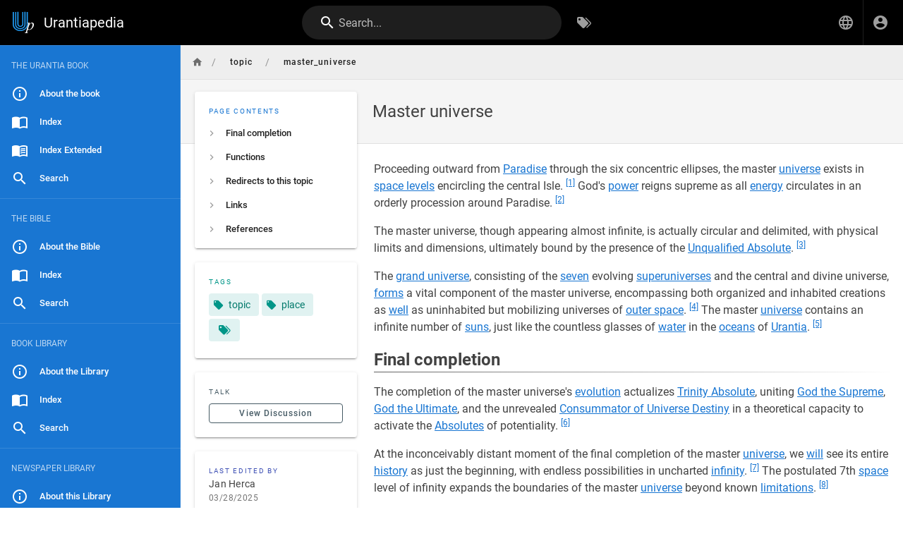

--- FILE ---
content_type: text/html; charset=utf-8
request_url: https://urantiapedia.org/en/topic/master_universe
body_size: 10004
content:
<!DOCTYPE html><html lang="en"><head><meta http-equiv="X-UA-Compatible" content="IE=edge"><meta charset="UTF-8"><meta name="viewport" content="user-scalable=yes, width=device-width, initial-scale=1, maximum-scale=5"><meta name="theme-color" content="#1976d2"><meta name="msapplication-TileColor" content="#1976d2"><meta name="msapplication-TileImage" content="/_assets/favicons/mstile-150x150.png"><title>Master universe | Urantiapedia</title><meta name="description" content=""><meta property="og:title" content="Master universe"><meta property="og:type" content="website"><meta property="og:description" content=""><meta property="og:image"><meta property="og:url" content="https://urantiapedia.org/en/topic/master_universe"><meta property="og:site_name" content="Urantiapedia"><link rel="apple-touch-icon" sizes="180x180" href="/_assets/favicons/apple-touch-icon.png"><link rel="icon" type="image/png" sizes="192x192" href="/_assets/favicons/android-chrome-192x192.png"><link rel="icon" type="image/png" sizes="32x32" href="/_assets/favicons/favicon-32x32.png"><link rel="icon" type="image/png" sizes="16x16" href="/_assets/favicons/favicon-16x16.png"><link rel="mask-icon" href="/_assets/favicons/safari-pinned-tab.svg" color="#1976d2"><link rel="manifest" href="/_assets/manifest.json"><script>var siteConfig = {"title":"Urantiapedia","theme":"default","darkMode":false,"lang":"en","rtl":false,"company":"Urantiapedia (unless a copyright notice is shown)","contentLicense":"ccbysa","logoUrl":"/image/uplogo_compact.svg"}
var siteLangs = [{"code":"ar","name":"العربية"},{"code":"bg","name":"български език"},{"code":"cs","name":"čeština"},{"code":"da","name":"dansk"},{"code":"de","name":"Deutsch"},{"code":"el","name":"ελληνικά"},{"code":"en","name":"English"},{"code":"es","name":"español"},{"code":"et","name":"eesti"},{"code":"fa","name":"فارسی"},{"code":"fi","name":"suomi"},{"code":"fr","name":"français"},{"code":"he","name":"עברית"},{"code":"hr","name":"hrvatski jezik"},{"code":"hu","name":"magyar"},{"code":"id","name":"Bahasa Indonesia"},{"code":"it","name":"italiano"},{"code":"ja","name":"日本語 (にほんご)"},{"code":"ko","name":"한국어"},{"code":"lt","name":"lietuvių kalba"},{"code":"nl","name":"Nederlands"},{"code":"pl","name":"język polski"},{"code":"pt","name":"português"},{"code":"ro","name":"limba română"},{"code":"ru","name":"русский язык"},{"code":"sv","name":"Svenska"},{"code":"tr","name":"Türkçe"},{"code":"zh","name":"中文 (Zhōngwén)"}]
</script><link type="text/css" rel="stylesheet" href="/_assets/css/app.49e9e4632cf937096935.css"><script type="text/javascript" src="/_assets/js/runtime.js?1632539026"></script><script type="text/javascript" src="/_assets/js/app.js?1632539026"></script><!-- Global site tag (gtag.js) - Google Analytics -->
<script async src="https://www.googletagmanager.com/gtag/js?id=G-0NV7EWJYSV"></script>
<script>
  window.dataLayer = window.dataLayer || [];
  function gtag(){dataLayer.push(arguments);}
  gtag('js', new Date());

  gtag('config', 'G-0NV7EWJYSV');
</script>
<style type="text/css">@import url(https://fonts.googleapis.com/css2?family=Noto+Serif+KR:wght@400;700&display=swap);.v-main .contents:not(.urantiapedia-full-width){max-width:1000px}.v-main .contents table{margin:.5rem 0}.v-main .contents .urantiapedia-table-wrapper{overflow-x:scroll}.v-main .contents .emoji{max-width:inherit}.v-main .contents img.is-imagemap{max-width:none}.v-main .contents hr.footnotes-sep{display:none}.v-main .contents figure.urantiapedia{display:table}.v-main .contents figure.urantiapedia.image-style-align-right{margin:10px 0 10px 10px}.v-main .contents figure.urantiapedia.image-style-align-left{margin:10px 10px 10px 0}.v-main .contents figure.urantiapedia.image-style-align-center{margin:0 auto}.v-main .contents figure.urantiapedia figcaption{font-size:14px;display:table-caption;caption-side:bottom}.v-list--dense .v-list-item.v-list-item--link{min-height:30px}.v-list-item--link .v-list-item__subtitle,.v-list-item--link .v-list-item__title{overflow:auto;text-overflow:initial;white-space:inherit}.v-main .contents figure.chapter-navigator table{table-layout:fixed;width:100%}.v-main .contents figure.chapter-navigator table tbody tr td{padding:.4em .5em;border:none;width:33%}.v-main .contents figure.chapter-navigator table tbody tr td:nth-child(2){text-align:center}.v-main .contents figure.chapter-navigator table tbody tr td:nth-child(3){text-align:right}.v-main .contents pre.prismjs.language-wrap{word-wrap:break-word;white-space:normal}.v-main .contents blockquote.is-map{display:flex}.v-main .contents blockquote.is-map:before{content:"\F034D"}.v-main .contents blockquote.is-map a{color:#fff;text-decoration:none}.v-main .contents blockquote.is-map img{width:400px;padding-top:16px}.v-main .contents .responsive-embed{position:relative;padding-bottom:56.2%;height:0;margin:10px 0;overflow:hidden}.v-main .contents .responsive-embed iframe{position:absolute;top:0;left:0;width:100%;height:100%;border-radius:15px}.v-main .contents .v-card.urantiapedia-card{width:400px}.v-main .contents .v-card.urantiapedia-card.urantiapedia-book{width:205px}.v-main .contents .v-card .v-responsive.urantiapedia-card{height:200px;color:#fff!important;--v-theme-overlay-multiplier:3;z-index:0}.v-main .contents .v-card .v-responsive.urantiapedia-card.urantiapedia-book{height:274px}.v-main .contents .v-card .urantiapedia-card-top-image{z-index:-1;position:absolute;top:0;left:0;width:100%;height:100%}.v-main .contents .v-card .urantiapedia-card-title{display:block;flex:none;font-size:1.25rem;font-weight:500;hyphens:auto;letter-spacing:.0125em;min-width:0;overflow-wrap:normal;overflow:hidden;padding:.5rem 1rem;text-overflow:ellipsis;text-transform:none;word-break:normal;word-wrap:break-word;line-height:2rem}.v-main .contents .v-card .urantiapedia-card-title.urantiapedia-book{font-size:1rem;line-height:1.2rem}.v-main .contents .v-card .urantiapedia-card-subtitle{display:block;flex:none;font-size:.875rem;font-weight:400;letter-spacing:.0178571429em;opacity:var(--v-medium-emphasis-opacity);overflow:hidden;padding:0 1rem;text-overflow:ellipsis;text-transform:none;line-height:1.25rem}.v-main .contents .v-card .urantiapedia-card-subtitle.urantiapedia-book{font-size:.75rem;line-height:1rem}.v-main .contents .v-card .urantiapedia-card-text{flex:1 1 auto;font-size:.875rem;font-weight:400;letter-spacing:.0178571429em;padding:1rem;text-transform:none}.v-main .contents .v-card .urantiapedia-card-actions{align-items:center;display:flex;flex:none;min-height:52px;padding:1rem}.v-main .contents .urantiapedia-book-front{align-items:center;display:flex;flex-direction:column;margin-bottom:10px}.v-main .contents .urantiapedia-book-front svg g{line-height:1.25;text-align:center;text-anchor:middle}.v-main .contents .urantiapedia-book-science svg g{fill:#301602}.v-main .contents .urantiapedia-book-science svg g rect:first-child{fill:#301602}.v-main .contents .urantiapedia-book-science svg g rect:nth-child(2){fill:#f9f1d2}.v-main .contents .urantiapedia-book-bible svg g{fill:#fff}.v-main .contents .urantiapedia-book-bible svg g rect:first-child{fill:#e06464}.v-main .contents .urantiapedia-book-bible svg g rect:nth-child(2){fill:#690404}.v-main .contents .urantiapedia-book-apocrypha svg g{fill:#fff}.v-main .contents .urantiapedia-book-apocrypha svg g rect:first-child{fill:#42ca7d}.v-main .contents .urantiapedia-book-apocrypha svg g rect:nth-child(2){fill:#2a4a16}.v-main .contents .urantiapedia-book-readers svg g{fill:#235}.v-main .contents .urantiapedia-book-readers svg g rect:first-child{fill:#235}.v-main .contents .urantiapedia-book-readers svg g rect:nth-child(2){fill:#edc}.v-main .contents .urantiapedia-book-studyaid svg g{fill:#fff}.v-main .contents .urantiapedia-book-studyaid svg g rect:first-child{fill:#4999d2}.v-main .contents .urantiapedia-book-studyaid svg g rect:nth-child(2){fill:#0e66a1}.v-main .contents .urantiapedia-book-bahai svg g{fill:#1a3155}.v-main .contents .urantiapedia-book-bahai svg g rect:first-child{fill:#1a3155}.v-main .contents .urantiapedia-book-bahai svg g rect:nth-child(2){fill:#eed6bd}.v-main .contents .urantiapedia-book-buddha svg g{fill:#471909}.v-main .contents .urantiapedia-book-buddha svg g rect:first-child{fill:#471909}.v-main .contents .urantiapedia-book-buddha svg g rect:nth-child(2){fill:#f5c586}.v-main .contents .urantiapedia-book-christian svg g{fill:#19737e}.v-main .contents .urantiapedia-book-christian svg g rect:first-child{fill:#19737e}.v-main .contents .urantiapedia-book-christian svg g rect:nth-child(2){fill:#d0c6bd}.v-main .contents .urantiapedia-book-hindu svg g{fill:#6a2015}.v-main .contents .urantiapedia-book-hindu svg g rect:first-child{fill:#6a2015}.v-main .contents .urantiapedia-book-hindu svg g rect:nth-child(2){fill:#fe9663}.v-main .contents .urantiapedia-book-islam svg g{fill:#781915}.v-main .contents .urantiapedia-book-islam svg g rect:first-child{fill:#781915}.v-main .contents .urantiapedia-book-islam svg g rect:nth-child(2){fill:#adc9b2}.v-main .contents .urantiapedia-book-jain svg g{fill:#7a5542}.v-main .contents .urantiapedia-book-jain svg g rect:first-child{fill:#7a5542}.v-main .contents .urantiapedia-book-jain svg g rect:nth-child(2){fill:#ffc683}.v-main .contents .urantiapedia-book-judean svg g{fill:#932322}.v-main .contents .urantiapedia-book-judean svg g rect:first-child{fill:#932322}.v-main .contents .urantiapedia-book-judean svg g rect:nth-child(2){fill:#bababa}.v-main .contents .urantiapedia-book-shikh svg g{fill:#60357a}.v-main .contents .urantiapedia-book-shikh svg g rect:first-child{fill:#60357a}.v-main .contents .urantiapedia-book-shikh svg g rect:nth-child(2){fill:#d3884f}.v-main .contents .urantiapedia-book-shinto svg g{fill:#000}.v-main .contents .urantiapedia-book-shinto svg g rect:first-child{fill:#d50500}.v-main .contents .urantiapedia-book-shinto svg g rect:nth-child(2){fill:#f0ebe8;stroke:#000}.v-main .contents .urantiapedia-book-tao svg g{fill:#38373d}.v-main .contents .urantiapedia-book-tao svg g rect:first-child{fill:#38373d}.v-main .contents .urantiapedia-book-tao svg g rect:nth-child(2){fill:#b1bfc2}.v-main .contents .urantiapedia-book-zoroaster svg g{fill:#371c00}.v-main .contents .urantiapedia-book-zoroaster svg g rect:first-child{fill:#bc8e53}.v-main .contents .urantiapedia-book-zoroaster svg g rect:nth-child(2){fill:#9dbfae}.v-main .contents :lang(ko){font-family:"Noto Serif KR",Batang,"Nanum Myeongjo",serif;word-break:keep-all;line-break:strict}.v-main .contents u:lang(ko){font-style:normal;text-decoration:underline;text-underline-offset:.3em}@media (max-width:1000px){.v-main .contents figure.image-style-align-left,.v-main .contents figure.image-style-align-right{float:none}.v-main div.urantiapedia-book-front svg{width:100%;height:auto}}</style></head><body><div id="root"><page locale="en" path="topic/master_universe" title="Master universe" description="" :tags="[{&quot;tag&quot;:&quot;topic&quot;,&quot;title&quot;:&quot;topic&quot;},{&quot;tag&quot;:&quot;place&quot;,&quot;title&quot;:&quot;place&quot;}]" created-at="2021-12-07T02:04:26.239Z" updated-at="2025-03-28T01:19:17.711Z" author-name="Jan Herca" :author-id="1" editor="ckeditor" :is-published="true" toc="[base64]" :page-id="4526" sidebar="[base64]/[base64]" nav-mode="STATIC" comments-enabled effective-permissions="[base64]"><template slot="contents"><div><p>Proceeding outward from <a href="/en/topic/Paradise" class="is-internal-link is-valid-page">Paradise</a> through the six concentric ellipses, the master <a href="/en/topic/universe" class="is-internal-link is-valid-page">universe</a> exists in <a href="/en/topic/space_levels" class="is-internal-link is-valid-page">space levels</a> encircling the central Isle. <sup id="cite1"><a href="#fn1">[1]</a></sup> God's <a href="/en/topic/power" class="is-internal-link is-valid-page">power</a> reigns supreme as all <a href="/en/topic/energy" class="is-internal-link is-valid-page">energy</a> circulates in an orderly procession around Paradise. <sup id="cite2"><a href="#fn2">[2]</a></sup> </p><div>
</div><p>The master universe, though appearing almost infinite, is actually circular and delimited, with physical limits and dimensions, ultimately bound by the presence of the <a href="/en/topic/Unqualified_Absolute" class="is-internal-link is-valid-page">Unqualified Absolute</a>. <sup id="cite3"><a href="#fn3">[3]</a></sup> </p><div>
</div><p>The <a href="/en/topic/grand_universe" class="is-internal-link is-valid-page">grand universe</a>, consisting of the <a href="/en/topic/7" class="is-internal-link is-valid-page">seven</a> evolving <a href="/en/topic/superuniverses" class="is-internal-link is-valid-page">superuniverses</a> and the central and divine universe, <a href="/en/topic/forms" class="is-internal-link is-valid-page">forms</a> a vital component of the master universe, encompassing both organized and inhabited creations as <a href="/en/topic/wells" class="is-internal-link is-valid-page">well</a> as uninhabited but mobilizing universes of <a href="/en/topic/outer_space" class="is-internal-link is-valid-page">outer space</a>. <sup id="cite4"><a href="#fn4">[4]</a></sup> The master <a href="/en/topic/universe" class="is-internal-link is-valid-page">universe</a> contains an infinite number of <a href="/en/topic/suns" class="is-internal-link is-valid-page">suns</a>, just like the countless glasses of <a href="/en/topic/water" class="is-internal-link is-valid-page">water</a> in the <a href="/en/topic/oceans" class="is-internal-link is-valid-page">oceans</a> of <a href="/en/topic/Urantia" class="is-internal-link is-valid-page">Urantia</a>. <sup id="cite5"><a href="#fn5">[5]</a></sup> </p><div>
</div><h2 id="final-completion" class="toc-header"><a class="toc-anchor" href="#final-completion">¶</a>  Final completion </h2><div>
</div><p>The completion of the master universe's <a href="/en/topic/evolution" class="is-internal-link is-valid-page">evolution</a> actualizes <a href="/en/topic/Trinity_Absolute" class="is-internal-link is-valid-page">Trinity Absolute</a>, uniting <a href="/en/topic/God_the_Supreme" class="is-internal-link is-valid-page">God the Supreme</a>, <a href="/en/topic/God_the_Ultimate" class="is-internal-link is-valid-page">God the Ultimate</a>, and the unrevealed <a href="/en/topic/Consummator_of_Universe_Destiny" class="is-internal-link is-valid-page">Consummator of Universe Destiny</a> in a theoretical capacity to activate the <a href="/en/topic/Absolutes" class="is-internal-link is-valid-page">Absolutes</a> of potentiality. <sup id="cite6"><a href="#fn6">[6]</a></sup> </p><div>
</div><p>At the inconceivably distant moment of the final completion of the master <a href="/en/topic/universe" class="is-internal-link is-valid-page">universe</a>, we <a href="/en/topic/will" class="is-internal-link is-valid-page">will</a> see its entire <a href="/en/topic/history" class="is-internal-link is-valid-page">history</a> as just the beginning, with endless possibilities in uncharted <a href="/en/topic/infinity" class="is-internal-link is-valid-page">infinity</a>. <sup id="cite7"><a href="#fn7">[7]</a></sup> The postulated 7th <a href="/en/topic/space" class="is-internal-link is-valid-page">space</a> level of infinity expands the boundaries of the master <a href="/en/topic/universe" class="is-internal-link is-valid-page">universe</a> beyond known <a href="/en/topic/handicaps" class="is-internal-link is-valid-page">limitations</a>. <sup id="cite8"><a href="#fn8">[8]</a></sup> </p><div>
</div><p>The unification of the master <a href="/en/topic/universe" class="is-internal-link is-valid-page">universe</a>, as the eventuating <a href="/en/topic/action" class="is-internal-link is-valid-page">act</a> of God the <a href="/en/topic/Ultimate" class="is-internal-link is-valid-page">Ultimate</a>, reflects <a href="/en/topic/assurance" class="is-internal-link is-valid-page">certain</a> phases of the absonite <a href="/en/topic/overcontrol" class="is-internal-link is-valid-page">overcontrol</a> of the <a href="/en/topic/Paradise_Trinity" class="is-internal-link is-valid-page">Paradise Trinity</a>. <sup id="cite9"><a href="#fn9">[9]</a></sup> The master <a href="/en/topic/universe" class="is-internal-link is-valid-page">universe</a> will forever remain youthful, as it embraces the limitless possibilities of never-ending <a href="/en/topic/eternity" class="is-internal-link is-valid-page">eternity</a>. <sup id="cite10"><a href="#fn10">[10]</a></sup> </p><div>
</div><h2 id="functions" class="toc-header"><a class="toc-anchor" href="#functions">¶</a>  Functions </h2><div>
</div><p>The master <a href="/en/topic/universe" class="is-internal-link is-valid-page">universe</a> functions as an organized and co-ordinated <a href="/en/topic/whole" class="is-internal-link is-valid-page">whole</a> with definite limits and dimensions. <sup id="cite11"><a href="#fn11">[11]</a></sup> The only <a href="/en/topic/inevitabilitiess" class="is-internal-link is-valid-page">inevitable</a> aspect in the master <a href="/en/topic/universe" class="is-internal-link is-valid-page">universe</a> is the <a href="/en/topic/Paradise" class="is-internal-link is-valid-page">Paradise</a> <a href="/en/topic/Trinity" class="is-internal-link is-valid-page">Trinity</a>. <sup id="cite12"><a href="#fn12">[12]</a></sup> The master <a href="/en/topic/universe" class="is-internal-link is-valid-page">universe</a> undergoes cycles of expansion and contraction in <a href="/en/topic/space" class="is-internal-link is-valid-page">space</a> <a href="/en/topic/respiration" class="is-internal-link is-valid-page">respiration</a>, each phase lasting over one billion <a href="/en/topic/Urantia" class="is-internal-link is-valid-page">Urantia</a> <a href="/en/topic/years" class="is-internal-link is-valid-page">years</a>. <sup id="cite13"><a href="#fn13">[13]</a></sup> The master <a href="/en/topic/universe" class="is-internal-link is-valid-page">universe</a> is a vast and complex organism, but it is only a partial <a href="/en/topic/revelation" class="is-internal-link is-valid-page">revelation</a> of the infinitely more complex <a href="/en/topic/First_Source_and_Center" class="is-internal-link is-valid-page">First Source and Center</a>. <sup id="cite14"><a href="#fn14">[14]</a></sup> The overcare of the master <a href="/en/topic/universe" class="is-internal-link is-valid-page">universe</a> is fostered by the <a href="/en/topic/Paradise_Trinity" class="is-internal-link is-valid-page">Paradise Trinity</a> and dependent on the <a href="/en/topic/Absolutes" class="is-internal-link is-valid-page">Absolutes</a>, <a href="/en/topic/God_the_Ultimate" class="is-internal-link is-valid-page">the Ultimate</a>, the <a href="/en/topic/Supreme" class="is-internal-link is-valid-page">Supreme</a>, and the Architects. <sup id="cite15"><a href="#fn15">[15]</a></sup> </p><div>
</div><p>The observable <a href="/en/topic/behavior" class="is-internal-link is-valid-page">behavior</a> of the material <a href="/en/topic/creation" class="is-internal-link is-valid-page">creation</a> constitutes <a href="/en/topic/evidence" class="is-internal-link is-valid-page">evidence</a> of the successive <a href="/en/topic/space_levels" class="is-internal-link is-valid-page">space levels</a> of the master <a href="/en/topic/universe" class="is-internal-link is-valid-page">universe</a>, major divisions of <a href="/en/topic/pervaded_space" class="is-internal-link is-valid-page">pervaded space</a>. <sup id="cite16"><a href="#fn16">[16]</a></sup> </p><div>
</div><p><a href="/en/topic/Transcendentalers" class="is-internal-link is-valid-page">Transcendentalers</a> concerned with superadministration of the master <a href="/en/topic/universe" class="is-internal-link is-valid-page">universe</a> transcend mortal ascent to <a href="/en/topic/Havona" class="is-internal-link is-valid-page">Havona</a> and the affairs of the <a href="/en/topic/seven_superuniverses" class="is-internal-link is-valid-page">seven superuniverses</a>. <sup id="cite17"><a href="#fn17">[17]</a></sup> The master <a href="/en/topic/universe" class="is-internal-link is-valid-page">universe</a> is unthinkable without the <a href="/en/topic/Trinity" class="is-internal-link is-valid-page">Trinity</a>. <sup id="cite18"><a href="#fn18">[18]</a></sup> </p><div>
</div><h2 id="redirects-to-this-topic" class="toc-header"><a class="toc-anchor" href="#redirects-to-this-topic">¶</a> Redirects to this topic</h2><div>
</div><div>
<ul>
<li><a href="/en/topic/grand_universe" class="is-internal-link is-valid-page">grand universe</a></li>
<li><a href="/en/topic/universe" class="is-internal-link is-valid-page">universe</a></li>
<li><a href="/en/topic/universe_of_universes" class="is-internal-link is-valid-page">universe of universes</a></li>
<li><a href="/en/topic/superuniverses" class="is-internal-link is-valid-page">superuniverses</a></li>
</ul>
</div><div>
</div><h2 id="links" class="toc-header"><a class="toc-anchor" href="#links">¶</a> Links</h2><div>
</div><div>
<ul>
<li><a href="/en/topic/grand_universe" class="is-internal-link is-valid-page">grand universe</a></li>
<li><a href="/en/topic/space_levels" class="is-internal-link is-valid-page">space levels</a></li>
<li><a href="/en/topic/universe" class="is-internal-link is-valid-page">universe</a></li>
</ul>
</div><div>
</div><h2 id="references" class="toc-header"><a class="toc-anchor" href="#references">¶</a> References</h2><div>
</div><div style="column-width: 30em;">
<ol>
  <li id="fn1"><a href="#cite1">↑</a><a href="/en/The_Urantia_Book/12#p1_3" class="is-internal-link is-valid-page">UB 12:1.3</a></li>
  <li id="fn2"><a href="#cite2">↑</a><a href="/en/The_Urantia_Book/3#p2_4" class="is-internal-link is-valid-page">UB 3:2.4</a></li>
  <li id="fn3"><a href="#cite3">↑</a><a href="/en/The_Urantia_Book/12#p0_2" class="is-internal-link is-valid-page">UB 12:0.2-3</a>; <a href="/en/The_Urantia_Book/12#p1_1" class="is-internal-link is-valid-page">UB 12:1.1,16</a>; <a href="/en/The_Urantia_Book/105#p3_7" class="is-internal-link is-valid-page">UB 105:3.7</a></li>
  <li id="fn4"><a href="#cite4">↑</a><a href="/en/The_Urantia_Book/0#p0_6" class="is-internal-link is-valid-page">UB 0:0.6</a></li>
  <li id="fn5"><a href="#cite5">↑</a><a href="/en/The_Urantia_Book/15#p6_10" class="is-internal-link is-valid-page">UB 15:6.10</a></li>
  <li id="fn6"><a href="#cite6">↑</a><a href="/en/The_Urantia_Book/106#p5_1" class="is-internal-link is-valid-page">UB 106:5.1</a></li>
  <li id="fn7"><a href="#cite7">↑</a><a href="/en/The_Urantia_Book/106#p7_8" class="is-internal-link is-valid-page">UB 106:7.8</a></li>
  <li id="fn8"><a href="#cite8">↑</a><a href="/en/The_Urantia_Book/12#p1_16" class="is-internal-link is-valid-page">UB 12:1.16</a></li>
  <li id="fn9"><a href="#cite9">↑</a><a href="/en/The_Urantia_Book/10#p8_2" class="is-internal-link is-valid-page">UB 10:8.2</a></li>
  <li id="fn10"><a href="#cite10">↑</a><a href="/en/The_Urantia_Book/106#p7_8" class="is-internal-link is-valid-page">UB 106:7.8</a></li>
  <li id="fn11"><a href="#cite11">↑</a><a href="/en/The_Urantia_Book/12#p1_1" class="is-internal-link is-valid-page">UB 12:1.1</a></li>
  <li id="fn12"><a href="#cite12">↑</a><a href="/en/The_Urantia_Book/10#p0_3" class="is-internal-link is-valid-page">UB 10:0.3</a></li>
  <li id="fn13"><a href="#cite13">↑</a><a href="/en/The_Urantia_Book/11#p6_4" class="is-internal-link is-valid-page">UB 11:6.4-5</a></li>
  <li id="fn14"><a href="#cite14">↑</a><a href="/en/The_Urantia_Book/105#p1_7" class="is-internal-link is-valid-page">UB 105:1.7</a></li>
  <li id="fn15"><a href="#cite15">↑</a><a href="/en/The_Urantia_Book/12#p6_8" class="is-internal-link is-valid-page">UB 12:6.8-12</a></li>
  <li id="fn16"><a href="#cite16">↑</a><a href="/en/The_Urantia_Book/12#p1" class="is-internal-link is-valid-page">UB 12:1</a></li>
  <li id="fn17"><a href="#cite17">↑</a><a href="/en/The_Urantia_Book/31#p8_2" class="is-internal-link is-valid-page">UB 31:8.2</a></li>
  <li id="fn18"><a href="#cite18">↑</a><a href="/en/The_Urantia_Book/10#p0_3" class="is-internal-link is-valid-page">UB 10:0.3</a></li>
</ol>
</div><div>
</div><p>See also: <a href="/en/The_Urantia_Book/12" class="is-internal-link is-valid-page">UB 12</a>.</p><div>
</div></div></template><template slot="comments"><div><comments></comments></div></template></page></div><script>
window.addEventListener('load', function(event) {
  const keyBtn = 'urantiapedia-button-';
  const keyCol = 'urantiapedia-column-';
  const clsFull = 'urantiapedia-full-width';
  let visibility = Array(7).fill(true);
  const upcontents = document.querySelector('.contents');
  const multiVersion = (upcontents && document.querySelector(`#${keyBtn}1`));
  let latest = null;

  const rxYoutube = /^.*^((?:https?:)?\/\/)?((?:www|m)\.)?((?:youtube\.com|youtu.be))(\/(?:[\w\-]+\?v=|embed\/|v\/|shorts\/)?)([\w\-]+)(\S+)?$/;

  const rxScreencast = /^.*^((?:https?:)?\/\/)?(www\.)?(screencast\.com)(\/users)\/([a-z0-9_-]+)\/folders\/([a-z0-9%_-]+)\/media\/([a-z0-9_-]+)(?:\/)?$/im;

  function writeCookie(key, value) {
    const date = new Date();
    date.setTime(+ date + (365 * 24 * 60 * 60 * 1000));
    document.cookie = `${key}=${value}; expires=${date.toGMTString()}; path=/`;
    return value;
  };

  function getCookie(key) {
    let name = key + "=";
    let decodedCookie = decodeURIComponent(document.cookie);
    let ca = decodedCookie.split(';');
    for(let i = 0; i < ca.length; i++) {
      let c = ca[i];
      while (c.charAt(0) == ' ') {
        c = c.substring(1);
      }
      if (c.indexOf(name) == 0) {
        return c.substring(name.length, c.length);
      }
    }
    return "";
  };

  const isOnlyOne = () => (visibility.filter(v=> v == true).length === 1);

  function setVisible(index, visible) {
    const nodes = document.querySelectorAll(`.contents div.${keyCol}${index + 1}`);
    const hidden = !visible;
    nodes.forEach(n => n.classList.toggle('d-none', hidden));
    if (upcontents) {
      upcontents.classList.toggle(clsFull, !isOnlyOne());
    }
    const icon = document.querySelector(`#${keyBtn}${index + 1} i`);
    if (icon) {
      icon.classList.toggle('mdi-radiobox-marked', !hidden);
      icon.classList.toggle('mdi-radiobox-blank', hidden);
    }
  };

  if (multiVersion) {
    try {
      upcontents.classList.add(clsFull);

      const cookie = getCookie('visibility');
      if (cookie && cookie.split(',').length > 0) {
        visibility = cookie
          .split(',')
          .map(v => v == 'false' ? false : true)
          .concat(Array(7).fill(true))
          .slice(0,7);
        if (visibility.indexOf(true) === -1) {
          visibility = Array(7).fill(true);
        }
        visibility.forEach((visible, n) => setVisible(n, visible));
      }
    } catch (er) {}

    [1,2,3,4,5,6,7].forEach(n => {
      const btn = document.querySelector(`#${keyBtn}${n}`);
      if (!btn) return;
      btn.addEventListener('click', (evt) => {
        try {
          const target = (evt.target.id.startsWith(keyBtn) ? evt.target : 
            (evt.target.parentNode.id.startsWith(keyBtn) ? evt.target.parentNode : null)
          );
          if (!target) return;
          const index = parseInt(target.id.split('-')[2]);
          if (isNaN(index)) return;
          const nodes = document.querySelectorAll(`.contents div.${keyCol}${index}`);
          if (visibility[index - 1] && isOnlyOne()) return;
          visibility[index - 1] = !visibility[index - 1];
          setVisible(index - 1, visibility[index - 1]);
          writeCookie('visibility', visibility.join(','));
          evt.stopPropagation();
          evt.preventDefault();
        } catch (er) {}
      });
    });
  }

  function highlightLink(evt) {
    const target = (evt.target.tagName.toLowerCase() === 'a' ?
      evt.target : evt.target.parentNode);
    if (target.tagName.toLowerCase() != 'a') return;
    const id = target.attributes.href.nodeValue.substring(1);
    if (latest) {
        document.querySelector('#' + latest).style.backgroundColor = '';
    }
    document.querySelector('#' + id).style.backgroundColor = '#ffa';
    latest = id;
  };

  document.querySelectorAll('a[href^="#fn_"]').forEach(node => {
    node.addEventListener('click', highlightLink);
  });
  document.querySelectorAll('a[href^="#cite_"]').forEach(node => {
    node.addEventListener('click', highlightLink);
  });

  document.querySelectorAll('.contents oembed, .contents a').forEach(elm => {
    const url = elm.hasAttribute('url') ? elm.getAttribute('url') : 
      (elm.hasAttribute('href') ? elm.getAttribute('href') : null);
    if (url) {
      let newElmHtml = null;
      const ytMatch = url.match(rxYoutube);
      const scMatch = url.match(rxScreencast);
  
      if (ytMatch) {
        newElmHtml = `<iframe id="ytplayer" type="text/html" width="640" height="360" src="https://www.youtube.com/embed/${ytMatch[5]}" frameborder="0" allow="accelerometer; encrypted-media; gyroscope; picture-in-picture" allowfullscreen></iframe>`;
      } else if(scMatch) {
        newElmHtml = `<iframe id="scplayer" type="text/html" width="640" height="360" src="${url}/embed" frameborder="0" allowfullscreen></iframe>`;
      } else if (url.endsWith('.mp4')) {
        newElmHtml = `<video controls autostart="0" name="media" width="640" height="360"><source src="${url}" type="video/mp4"></video>`;
      } else {
        return;
      }
  
      const newElm = document.createElement('div'); 
      newElm.classList.add('responsive-embed')
      newElm.insertAdjacentHTML('beforeend', newElmHtml);
      elm.replaceWith(newElm);
    }
  });

});
</script></body></html>